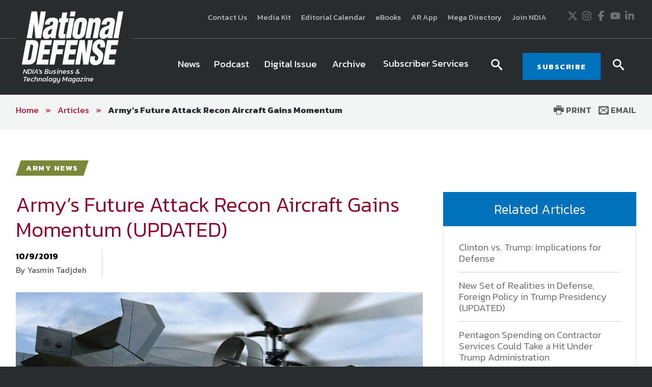

--- FILE ---
content_type: text/html; charset=utf-8
request_url: https://www.google.com/recaptcha/api2/aframe
body_size: 268
content:
<!DOCTYPE HTML><html><head><meta http-equiv="content-type" content="text/html; charset=UTF-8"></head><body><script nonce="s1MYyhfkeGm1zrLa9SU7nQ">/** Anti-fraud and anti-abuse applications only. See google.com/recaptcha */ try{var clients={'sodar':'https://pagead2.googlesyndication.com/pagead/sodar?'};window.addEventListener("message",function(a){try{if(a.source===window.parent){var b=JSON.parse(a.data);var c=clients[b['id']];if(c){var d=document.createElement('img');d.src=c+b['params']+'&rc='+(localStorage.getItem("rc::a")?sessionStorage.getItem("rc::b"):"");window.document.body.appendChild(d);sessionStorage.setItem("rc::e",parseInt(sessionStorage.getItem("rc::e")||0)+1);localStorage.setItem("rc::h",'1763256813708');}}}catch(b){}});window.parent.postMessage("_grecaptcha_ready", "*");}catch(b){}</script></body></html>

--- FILE ---
content_type: text/javascript
request_url: https://polo.feathr.co/v1/analytics/match/script.js?a_id=5b8840a207fd942de868b05d&pk=feathr
body_size: -281
content:
(function (w) {
    
        
    if (typeof w.feathr === 'function') {
        w.feathr('integrate', 'ttd', '691929ed3ec16c0002403759');
    }
        
        
    if (typeof w.feathr === 'function') {
        w.feathr('match', '691929ed3ec16c0002403759');
    }
        
    
}(window));